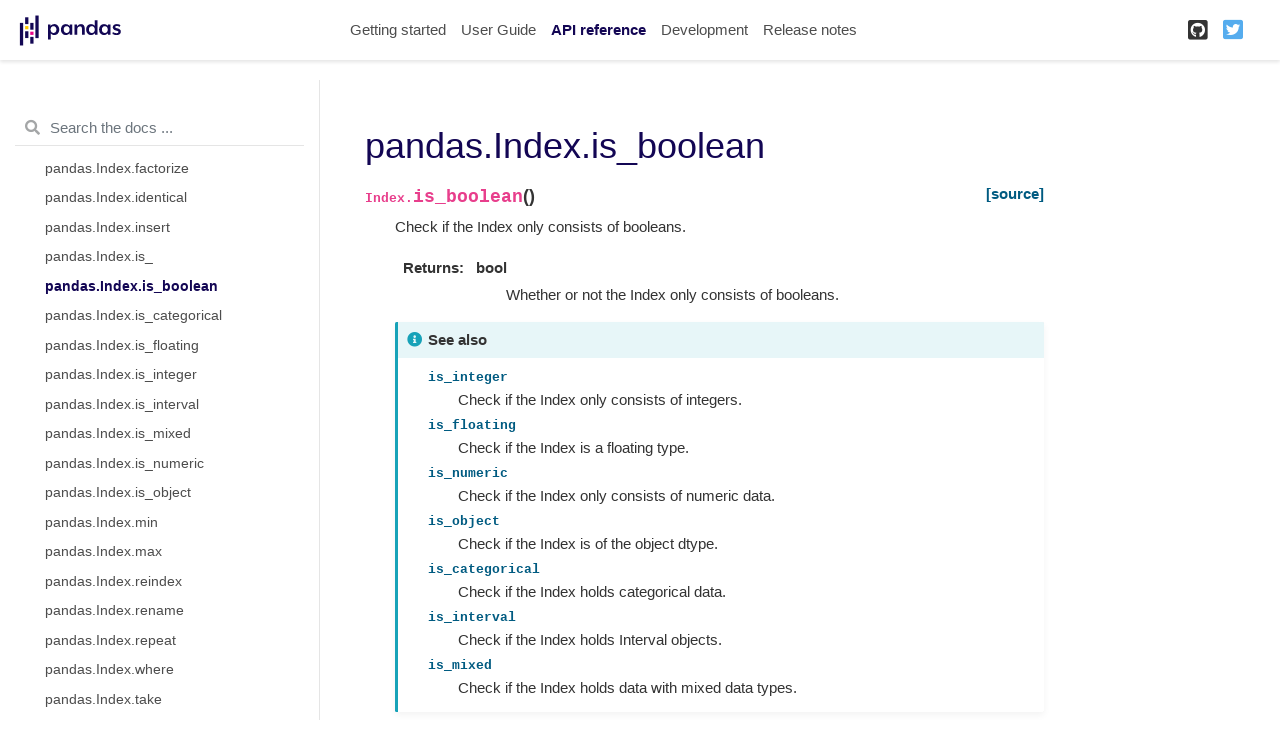

--- FILE ---
content_type: text/html
request_url: https://pandas.pydata.org/pandas-docs/version/1.3.1/reference/api/pandas.Index.is_boolean.html
body_size: 5620
content:

<!DOCTYPE html>

<html lang="en">
  <head>
    <meta charset="utf-8" />
    <meta name="viewport" content="width=device-width, initial-scale=1.0" />
    <title>pandas.Index.is_boolean &#8212; pandas 1.3.1 documentation</title>
    
  <link href="../../_static/css/theme.css" rel="stylesheet">
  <link href="../../_static/css/index.2f45af5bc641f38ae0d8d4c41ce8a4b2.css" rel="stylesheet">

    
  <link rel="stylesheet"
    href="../../_static/vendor/fontawesome/5.13.0/css/all.min.css">
  <link rel="preload" as="font" type="font/woff2" crossorigin
    href="../../_static/vendor/fontawesome/5.13.0/webfonts/fa-solid-900.woff2">
  <link rel="preload" as="font" type="font/woff2" crossorigin
    href="../../_static/vendor/fontawesome/5.13.0/webfonts/fa-brands-400.woff2">

    
      

    
    <link rel="stylesheet" href="../../_static/pygments.css" type="text/css" />
    <link rel="stylesheet" href="../../_static/basic.css" type="text/css" />
    <link rel="stylesheet" type="text/css" href="../../_static/plot_directive.css" />
    <link rel="stylesheet" type="text/css" href="../../_static/panels-main.c949a650a448cc0ae9fd3441c0e17fb0.css" />
    <link rel="stylesheet" type="text/css" href="../../_static/panels-variables.06eb56fa6e07937060861dad626602ad.css" />
    <link rel="stylesheet" type="text/css" href="../../_static/css/getting_started.css" />
    <link rel="stylesheet" type="text/css" href="../../_static/css/pandas.css" />
    
  <link rel="preload" as="script" href="../../_static/js/index.9c8f3fe73224925eac0f.js">

    <script id="documentation_options" data-url_root="../../" src="../../_static/documentation_options.js"></script>
    <script src="../../_static/jquery.js"></script>
    <script src="../../_static/underscore.js"></script>
    <script src="../../_static/doctools.js"></script>
    <script src="https://unpkg.com/@jupyter-widgets/html-manager@^0.20.0/dist/embed-amd.js"></script>
    <link rel="shortcut icon" href="../../_static/favicon.ico"/>
    <link rel="index" title="Index" href="../../genindex.html" />
    <link rel="search" title="Search" href="../../search.html" />
    <link rel="next" title="pandas.Index.is_categorical" href="pandas.Index.is_categorical.html" />
    <link rel="prev" title="pandas.Index.is_" href="pandas.Index.is_.html" />
    <meta name="viewport" content="width=device-width, initial-scale=1">
    <meta name="docsearch:language" content="en">
    
  </head>
  <body data-spy="scroll" data-target="#bd-toc-nav" data-offset="80">
    
    <div class="container-fluid" id="banner"></div>

    
    <nav class="navbar navbar-light navbar-expand-lg bg-light fixed-top bd-navbar" id="navbar-main"><div class="container-xl">

  <div id="navbar-start">
    
    

<a class="navbar-brand" href="../../index.html">
  <img src="../../_static/pandas.svg" class="logo" alt="logo">
</a>


    
  </div>

  <button class="navbar-toggler" type="button" data-toggle="collapse" data-target="#navbar-collapsible" aria-controls="navbar-collapsible" aria-expanded="false" aria-label="Toggle navigation">
    <span class="navbar-toggler-icon"></span>
  </button>

  
  <div id="navbar-collapsible" class="col-lg-9 collapse navbar-collapse">
    <div id="navbar-center" class="mr-auto">
      
      <div class="navbar-center-item">
        <ul id="navbar-main-elements" class="navbar-nav">
    <li class="toctree-l1 nav-item">
 <a class="reference internal nav-link" href="../../getting_started/index.html">
  Getting started
 </a>
</li>

<li class="toctree-l1 nav-item">
 <a class="reference internal nav-link" href="../../user_guide/index.html">
  User Guide
 </a>
</li>

<li class="toctree-l1 current active nav-item">
 <a class="reference internal nav-link" href="../index.html">
  API reference
 </a>
</li>

<li class="toctree-l1 nav-item">
 <a class="reference internal nav-link" href="../../development/index.html">
  Development
 </a>
</li>

<li class="toctree-l1 nav-item">
 <a class="reference internal nav-link" href="../../whatsnew/index.html">
  Release notes
 </a>
</li>

    
</ul>
      </div>
      
    </div>

    <div id="navbar-end">
      
      <div class="navbar-end-item">
        <ul id="navbar-icon-links" class="navbar-nav" aria-label="Icon Links">
        <li class="nav-item">
          <a class="nav-link" href="https://github.com/pandas-dev/pandas" rel="noopener" target="_blank" title="GitHub">
            <span><i class="fab fa-github-square"></i></span>
            <label class="sr-only">GitHub</label>
          </a>
        </li>
        <li class="nav-item">
          <a class="nav-link" href="https://twitter.com/pandas_dev" rel="noopener" target="_blank" title="Twitter">
            <span><i class="fab fa-twitter-square"></i></span>
            <label class="sr-only">Twitter</label>
          </a>
        </li>
      </ul>
      </div>
      
    </div>
  </div>
</div>
    </nav>
    

    <div class="container-xl">
      <div class="row">
          
            
            <!-- Only show if we have sidebars configured, else just a small margin  -->
            <div class="col-12 col-md-3 bd-sidebar"><form class="bd-search d-flex align-items-center" action="../../search.html" method="get">
  <i class="icon fas fa-search"></i>
  <input type="search" class="form-control" name="q" id="search-input" placeholder="Search the docs ..." aria-label="Search the docs ..." autocomplete="off" >
</form><nav class="bd-links" id="bd-docs-nav" aria-label="Main navigation">
  <div class="bd-toc-item active">
    
    <ul class="current nav bd-sidenav">
 <li class="toctree-l1">
  <a class="reference internal" href="../io.html">
   Input/output
  </a>
 </li>
 <li class="toctree-l1">
  <a class="reference internal" href="../general_functions.html">
   General functions
  </a>
 </li>
 <li class="toctree-l1">
  <a class="reference internal" href="../series.html">
   Series
  </a>
 </li>
 <li class="toctree-l1">
  <a class="reference internal" href="../frame.html">
   DataFrame
  </a>
 </li>
 <li class="toctree-l1">
  <a class="reference internal" href="../arrays.html">
   pandas arrays
  </a>
 </li>
 <li class="toctree-l1 current active has-children">
  <a class="reference internal" href="../indexing.html">
   Index objects
  </a>
  <input checked="" class="toctree-checkbox" id="toctree-checkbox-1" name="toctree-checkbox-1" type="checkbox"/>
  <label for="toctree-checkbox-1">
   <i class="fas fa-chevron-down">
   </i>
  </label>
  <ul class="current">
   <li class="toctree-l2">
    <a class="reference internal" href="pandas.Index.html">
     pandas.Index
    </a>
   </li>
   <li class="toctree-l2">
    <a class="reference internal" href="pandas.Index.values.html">
     pandas.Index.values
    </a>
   </li>
   <li class="toctree-l2">
    <a class="reference internal" href="pandas.Index.is_monotonic.html">
     pandas.Index.is_monotonic
    </a>
   </li>
   <li class="toctree-l2">
    <a class="reference internal" href="pandas.Index.is_monotonic_increasing.html">
     pandas.Index.is_monotonic_increasing
    </a>
   </li>
   <li class="toctree-l2">
    <a class="reference internal" href="pandas.Index.is_monotonic_decreasing.html">
     pandas.Index.is_monotonic_decreasing
    </a>
   </li>
   <li class="toctree-l2">
    <a class="reference internal" href="pandas.Index.is_unique.html">
     pandas.Index.is_unique
    </a>
   </li>
   <li class="toctree-l2">
    <a class="reference internal" href="pandas.Index.has_duplicates.html">
     pandas.Index.has_duplicates
    </a>
   </li>
   <li class="toctree-l2">
    <a class="reference internal" href="pandas.Index.hasnans.html">
     pandas.Index.hasnans
    </a>
   </li>
   <li class="toctree-l2">
    <a class="reference internal" href="pandas.Index.dtype.html">
     pandas.Index.dtype
    </a>
   </li>
   <li class="toctree-l2">
    <a class="reference internal" href="pandas.Index.inferred_type.html">
     pandas.Index.inferred_type
    </a>
   </li>
   <li class="toctree-l2">
    <a class="reference internal" href="pandas.Index.is_all_dates.html">
     pandas.Index.is_all_dates
    </a>
   </li>
   <li class="toctree-l2">
    <a class="reference internal" href="pandas.Index.shape.html">
     pandas.Index.shape
    </a>
   </li>
   <li class="toctree-l2">
    <a class="reference internal" href="pandas.Index.name.html">
     pandas.Index.name
    </a>
   </li>
   <li class="toctree-l2">
    <a class="reference internal" href="pandas.Index.names.html">
     pandas.Index.names
    </a>
   </li>
   <li class="toctree-l2">
    <a class="reference internal" href="pandas.Index.nbytes.html">
     pandas.Index.nbytes
    </a>
   </li>
   <li class="toctree-l2">
    <a class="reference internal" href="pandas.Index.ndim.html">
     pandas.Index.ndim
    </a>
   </li>
   <li class="toctree-l2">
    <a class="reference internal" href="pandas.Index.size.html">
     pandas.Index.size
    </a>
   </li>
   <li class="toctree-l2">
    <a class="reference internal" href="pandas.Index.empty.html">
     pandas.Index.empty
    </a>
   </li>
   <li class="toctree-l2">
    <a class="reference internal" href="pandas.Index.T.html">
     pandas.Index.T
    </a>
   </li>
   <li class="toctree-l2">
    <a class="reference internal" href="pandas.Index.memory_usage.html">
     pandas.Index.memory_usage
    </a>
   </li>
   <li class="toctree-l2">
    <a class="reference internal" href="pandas.Index.all.html">
     pandas.Index.all
    </a>
   </li>
   <li class="toctree-l2">
    <a class="reference internal" href="pandas.Index.any.html">
     pandas.Index.any
    </a>
   </li>
   <li class="toctree-l2">
    <a class="reference internal" href="pandas.Index.argmin.html">
     pandas.Index.argmin
    </a>
   </li>
   <li class="toctree-l2">
    <a class="reference internal" href="pandas.Index.argmax.html">
     pandas.Index.argmax
    </a>
   </li>
   <li class="toctree-l2">
    <a class="reference internal" href="pandas.Index.copy.html">
     pandas.Index.copy
    </a>
   </li>
   <li class="toctree-l2">
    <a class="reference internal" href="pandas.Index.delete.html">
     pandas.Index.delete
    </a>
   </li>
   <li class="toctree-l2">
    <a class="reference internal" href="pandas.Index.drop.html">
     pandas.Index.drop
    </a>
   </li>
   <li class="toctree-l2">
    <a class="reference internal" href="pandas.Index.drop_duplicates.html">
     pandas.Index.drop_duplicates
    </a>
   </li>
   <li class="toctree-l2">
    <a class="reference internal" href="pandas.Index.duplicated.html">
     pandas.Index.duplicated
    </a>
   </li>
   <li class="toctree-l2">
    <a class="reference internal" href="pandas.Index.equals.html">
     pandas.Index.equals
    </a>
   </li>
   <li class="toctree-l2">
    <a class="reference internal" href="pandas.Index.factorize.html">
     pandas.Index.factorize
    </a>
   </li>
   <li class="toctree-l2">
    <a class="reference internal" href="pandas.Index.identical.html">
     pandas.Index.identical
    </a>
   </li>
   <li class="toctree-l2">
    <a class="reference internal" href="pandas.Index.insert.html">
     pandas.Index.insert
    </a>
   </li>
   <li class="toctree-l2">
    <a class="reference internal" href="pandas.Index.is_.html">
     pandas.Index.is_
    </a>
   </li>
   <li class="toctree-l2 current active">
    <a class="current reference internal" href="#">
     pandas.Index.is_boolean
    </a>
   </li>
   <li class="toctree-l2">
    <a class="reference internal" href="pandas.Index.is_categorical.html">
     pandas.Index.is_categorical
    </a>
   </li>
   <li class="toctree-l2">
    <a class="reference internal" href="pandas.Index.is_floating.html">
     pandas.Index.is_floating
    </a>
   </li>
   <li class="toctree-l2">
    <a class="reference internal" href="pandas.Index.is_integer.html">
     pandas.Index.is_integer
    </a>
   </li>
   <li class="toctree-l2">
    <a class="reference internal" href="pandas.Index.is_interval.html">
     pandas.Index.is_interval
    </a>
   </li>
   <li class="toctree-l2">
    <a class="reference internal" href="pandas.Index.is_mixed.html">
     pandas.Index.is_mixed
    </a>
   </li>
   <li class="toctree-l2">
    <a class="reference internal" href="pandas.Index.is_numeric.html">
     pandas.Index.is_numeric
    </a>
   </li>
   <li class="toctree-l2">
    <a class="reference internal" href="pandas.Index.is_object.html">
     pandas.Index.is_object
    </a>
   </li>
   <li class="toctree-l2">
    <a class="reference internal" href="pandas.Index.min.html">
     pandas.Index.min
    </a>
   </li>
   <li class="toctree-l2">
    <a class="reference internal" href="pandas.Index.max.html">
     pandas.Index.max
    </a>
   </li>
   <li class="toctree-l2">
    <a class="reference internal" href="pandas.Index.reindex.html">
     pandas.Index.reindex
    </a>
   </li>
   <li class="toctree-l2">
    <a class="reference internal" href="pandas.Index.rename.html">
     pandas.Index.rename
    </a>
   </li>
   <li class="toctree-l2">
    <a class="reference internal" href="pandas.Index.repeat.html">
     pandas.Index.repeat
    </a>
   </li>
   <li class="toctree-l2">
    <a class="reference internal" href="pandas.Index.where.html">
     pandas.Index.where
    </a>
   </li>
   <li class="toctree-l2">
    <a class="reference internal" href="pandas.Index.take.html">
     pandas.Index.take
    </a>
   </li>
   <li class="toctree-l2">
    <a class="reference internal" href="pandas.Index.putmask.html">
     pandas.Index.putmask
    </a>
   </li>
   <li class="toctree-l2">
    <a class="reference internal" href="pandas.Index.unique.html">
     pandas.Index.unique
    </a>
   </li>
   <li class="toctree-l2">
    <a class="reference internal" href="pandas.Index.nunique.html">
     pandas.Index.nunique
    </a>
   </li>
   <li class="toctree-l2">
    <a class="reference internal" href="pandas.Index.value_counts.html">
     pandas.Index.value_counts
    </a>
   </li>
   <li class="toctree-l2">
    <a class="reference internal" href="pandas.Index.set_names.html">
     pandas.Index.set_names
    </a>
   </li>
   <li class="toctree-l2">
    <a class="reference internal" href="pandas.Index.droplevel.html">
     pandas.Index.droplevel
    </a>
   </li>
   <li class="toctree-l2">
    <a class="reference internal" href="pandas.Index.fillna.html">
     pandas.Index.fillna
    </a>
   </li>
   <li class="toctree-l2">
    <a class="reference internal" href="pandas.Index.dropna.html">
     pandas.Index.dropna
    </a>
   </li>
   <li class="toctree-l2">
    <a class="reference internal" href="pandas.Index.isna.html">
     pandas.Index.isna
    </a>
   </li>
   <li class="toctree-l2">
    <a class="reference internal" href="pandas.Index.notna.html">
     pandas.Index.notna
    </a>
   </li>
   <li class="toctree-l2">
    <a class="reference internal" href="pandas.Index.astype.html">
     pandas.Index.astype
    </a>
   </li>
   <li class="toctree-l2">
    <a class="reference internal" href="pandas.Index.item.html">
     pandas.Index.item
    </a>
   </li>
   <li class="toctree-l2">
    <a class="reference internal" href="pandas.Index.map.html">
     pandas.Index.map
    </a>
   </li>
   <li class="toctree-l2">
    <a class="reference internal" href="pandas.Index.ravel.html">
     pandas.Index.ravel
    </a>
   </li>
   <li class="toctree-l2">
    <a class="reference internal" href="pandas.Index.to_list.html">
     pandas.Index.to_list
    </a>
   </li>
   <li class="toctree-l2">
    <a class="reference internal" href="pandas.Index.to_native_types.html">
     pandas.Index.to_native_types
    </a>
   </li>
   <li class="toctree-l2">
    <a class="reference internal" href="pandas.Index.to_series.html">
     pandas.Index.to_series
    </a>
   </li>
   <li class="toctree-l2">
    <a class="reference internal" href="pandas.Index.to_frame.html">
     pandas.Index.to_frame
    </a>
   </li>
   <li class="toctree-l2">
    <a class="reference internal" href="pandas.Index.view.html">
     pandas.Index.view
    </a>
   </li>
   <li class="toctree-l2">
    <a class="reference internal" href="pandas.Index.argsort.html">
     pandas.Index.argsort
    </a>
   </li>
   <li class="toctree-l2">
    <a class="reference internal" href="pandas.Index.searchsorted.html">
     pandas.Index.searchsorted
    </a>
   </li>
   <li class="toctree-l2">
    <a class="reference internal" href="pandas.Index.sort_values.html">
     pandas.Index.sort_values
    </a>
   </li>
   <li class="toctree-l2">
    <a class="reference internal" href="pandas.Index.shift.html">
     pandas.Index.shift
    </a>
   </li>
   <li class="toctree-l2">
    <a class="reference internal" href="pandas.Index.append.html">
     pandas.Index.append
    </a>
   </li>
   <li class="toctree-l2">
    <a class="reference internal" href="pandas.Index.join.html">
     pandas.Index.join
    </a>
   </li>
   <li class="toctree-l2">
    <a class="reference internal" href="pandas.Index.intersection.html">
     pandas.Index.intersection
    </a>
   </li>
   <li class="toctree-l2">
    <a class="reference internal" href="pandas.Index.union.html">
     pandas.Index.union
    </a>
   </li>
   <li class="toctree-l2">
    <a class="reference internal" href="pandas.Index.difference.html">
     pandas.Index.difference
    </a>
   </li>
   <li class="toctree-l2">
    <a class="reference internal" href="pandas.Index.symmetric_difference.html">
     pandas.Index.symmetric_difference
    </a>
   </li>
   <li class="toctree-l2">
    <a class="reference internal" href="pandas.Index.asof.html">
     pandas.Index.asof
    </a>
   </li>
   <li class="toctree-l2">
    <a class="reference internal" href="pandas.Index.asof_locs.html">
     pandas.Index.asof_locs
    </a>
   </li>
   <li class="toctree-l2">
    <a class="reference internal" href="pandas.Index.get_indexer.html">
     pandas.Index.get_indexer
    </a>
   </li>
   <li class="toctree-l2">
    <a class="reference internal" href="pandas.Index.get_indexer_for.html">
     pandas.Index.get_indexer_for
    </a>
   </li>
   <li class="toctree-l2">
    <a class="reference internal" href="pandas.Index.get_indexer_non_unique.html">
     pandas.Index.get_indexer_non_unique
    </a>
   </li>
   <li class="toctree-l2">
    <a class="reference internal" href="pandas.Index.get_level_values.html">
     pandas.Index.get_level_values
    </a>
   </li>
   <li class="toctree-l2">
    <a class="reference internal" href="pandas.Index.get_loc.html">
     pandas.Index.get_loc
    </a>
   </li>
   <li class="toctree-l2">
    <a class="reference internal" href="pandas.Index.get_slice_bound.html">
     pandas.Index.get_slice_bound
    </a>
   </li>
   <li class="toctree-l2">
    <a class="reference internal" href="pandas.Index.get_value.html">
     pandas.Index.get_value
    </a>
   </li>
   <li class="toctree-l2">
    <a class="reference internal" href="pandas.Index.isin.html">
     pandas.Index.isin
    </a>
   </li>
   <li class="toctree-l2">
    <a class="reference internal" href="pandas.Index.slice_indexer.html">
     pandas.Index.slice_indexer
    </a>
   </li>
   <li class="toctree-l2">
    <a class="reference internal" href="pandas.Index.slice_locs.html">
     pandas.Index.slice_locs
    </a>
   </li>
   <li class="toctree-l2">
    <a class="reference internal" href="pandas.RangeIndex.html">
     pandas.RangeIndex
    </a>
   </li>
   <li class="toctree-l2">
    <a class="reference internal" href="pandas.Int64Index.html">
     pandas.Int64Index
    </a>
   </li>
   <li class="toctree-l2">
    <a class="reference internal" href="pandas.UInt64Index.html">
     pandas.UInt64Index
    </a>
   </li>
   <li class="toctree-l2">
    <a class="reference internal" href="pandas.Float64Index.html">
     pandas.Float64Index
    </a>
   </li>
   <li class="toctree-l2">
    <a class="reference internal" href="pandas.RangeIndex.start.html">
     pandas.RangeIndex.start
    </a>
   </li>
   <li class="toctree-l2">
    <a class="reference internal" href="pandas.RangeIndex.stop.html">
     pandas.RangeIndex.stop
    </a>
   </li>
   <li class="toctree-l2">
    <a class="reference internal" href="pandas.RangeIndex.step.html">
     pandas.RangeIndex.step
    </a>
   </li>
   <li class="toctree-l2">
    <a class="reference internal" href="pandas.RangeIndex.from_range.html">
     pandas.RangeIndex.from_range
    </a>
   </li>
   <li class="toctree-l2">
    <a class="reference internal" href="pandas.CategoricalIndex.html">
     pandas.CategoricalIndex
    </a>
   </li>
   <li class="toctree-l2">
    <a class="reference internal" href="pandas.CategoricalIndex.codes.html">
     pandas.CategoricalIndex.codes
    </a>
   </li>
   <li class="toctree-l2">
    <a class="reference internal" href="pandas.CategoricalIndex.categories.html">
     pandas.CategoricalIndex.categories
    </a>
   </li>
   <li class="toctree-l2">
    <a class="reference internal" href="pandas.CategoricalIndex.ordered.html">
     pandas.CategoricalIndex.ordered
    </a>
   </li>
   <li class="toctree-l2">
    <a class="reference internal" href="pandas.CategoricalIndex.rename_categories.html">
     pandas.CategoricalIndex.rename_categories
    </a>
   </li>
   <li class="toctree-l2">
    <a class="reference internal" href="pandas.CategoricalIndex.reorder_categories.html">
     pandas.CategoricalIndex.reorder_categories
    </a>
   </li>
   <li class="toctree-l2">
    <a class="reference internal" href="pandas.CategoricalIndex.add_categories.html">
     pandas.CategoricalIndex.add_categories
    </a>
   </li>
   <li class="toctree-l2">
    <a class="reference internal" href="pandas.CategoricalIndex.remove_categories.html">
     pandas.CategoricalIndex.remove_categories
    </a>
   </li>
   <li class="toctree-l2">
    <a class="reference internal" href="pandas.CategoricalIndex.remove_unused_categories.html">
     pandas.CategoricalIndex.remove_unused_categories
    </a>
   </li>
   <li class="toctree-l2">
    <a class="reference internal" href="pandas.CategoricalIndex.set_categories.html">
     pandas.CategoricalIndex.set_categories
    </a>
   </li>
   <li class="toctree-l2">
    <a class="reference internal" href="pandas.CategoricalIndex.as_ordered.html">
     pandas.CategoricalIndex.as_ordered
    </a>
   </li>
   <li class="toctree-l2">
    <a class="reference internal" href="pandas.CategoricalIndex.as_unordered.html">
     pandas.CategoricalIndex.as_unordered
    </a>
   </li>
   <li class="toctree-l2">
    <a class="reference internal" href="pandas.CategoricalIndex.map.html">
     pandas.CategoricalIndex.map
    </a>
   </li>
   <li class="toctree-l2">
    <a class="reference internal" href="pandas.CategoricalIndex.equals.html">
     pandas.CategoricalIndex.equals
    </a>
   </li>
   <li class="toctree-l2">
    <a class="reference internal" href="pandas.IntervalIndex.html">
     pandas.IntervalIndex
    </a>
   </li>
   <li class="toctree-l2">
    <a class="reference internal" href="pandas.IntervalIndex.from_arrays.html">
     pandas.IntervalIndex.from_arrays
    </a>
   </li>
   <li class="toctree-l2">
    <a class="reference internal" href="pandas.IntervalIndex.from_tuples.html">
     pandas.IntervalIndex.from_tuples
    </a>
   </li>
   <li class="toctree-l2">
    <a class="reference internal" href="pandas.IntervalIndex.from_breaks.html">
     pandas.IntervalIndex.from_breaks
    </a>
   </li>
   <li class="toctree-l2">
    <a class="reference internal" href="pandas.IntervalIndex.left.html">
     pandas.IntervalIndex.left
    </a>
   </li>
   <li class="toctree-l2">
    <a class="reference internal" href="pandas.IntervalIndex.right.html">
     pandas.IntervalIndex.right
    </a>
   </li>
   <li class="toctree-l2">
    <a class="reference internal" href="pandas.IntervalIndex.mid.html">
     pandas.IntervalIndex.mid
    </a>
   </li>
   <li class="toctree-l2">
    <a class="reference internal" href="pandas.IntervalIndex.closed.html">
     pandas.IntervalIndex.closed
    </a>
   </li>
   <li class="toctree-l2">
    <a class="reference internal" href="pandas.IntervalIndex.length.html">
     pandas.IntervalIndex.length
    </a>
   </li>
   <li class="toctree-l2">
    <a class="reference internal" href="pandas.IntervalIndex.values.html">
     pandas.IntervalIndex.values
    </a>
   </li>
   <li class="toctree-l2">
    <a class="reference internal" href="pandas.IntervalIndex.is_empty.html">
     pandas.IntervalIndex.is_empty
    </a>
   </li>
   <li class="toctree-l2">
    <a class="reference internal" href="pandas.IntervalIndex.is_non_overlapping_monotonic.html">
     pandas.IntervalIndex.is_non_overlapping_monotonic
    </a>
   </li>
   <li class="toctree-l2">
    <a class="reference internal" href="pandas.IntervalIndex.is_overlapping.html">
     pandas.IntervalIndex.is_overlapping
    </a>
   </li>
   <li class="toctree-l2">
    <a class="reference internal" href="pandas.IntervalIndex.get_loc.html">
     pandas.IntervalIndex.get_loc
    </a>
   </li>
   <li class="toctree-l2">
    <a class="reference internal" href="pandas.IntervalIndex.get_indexer.html">
     pandas.IntervalIndex.get_indexer
    </a>
   </li>
   <li class="toctree-l2">
    <a class="reference internal" href="pandas.IntervalIndex.set_closed.html">
     pandas.IntervalIndex.set_closed
    </a>
   </li>
   <li class="toctree-l2">
    <a class="reference internal" href="pandas.IntervalIndex.contains.html">
     pandas.IntervalIndex.contains
    </a>
   </li>
   <li class="toctree-l2">
    <a class="reference internal" href="pandas.IntervalIndex.overlaps.html">
     pandas.IntervalIndex.overlaps
    </a>
   </li>
   <li class="toctree-l2">
    <a class="reference internal" href="pandas.IntervalIndex.to_tuples.html">
     pandas.IntervalIndex.to_tuples
    </a>
   </li>
   <li class="toctree-l2">
    <a class="reference internal" href="pandas.MultiIndex.html">
     pandas.MultiIndex
    </a>
   </li>
   <li class="toctree-l2">
    <a class="reference internal" href="pandas.IndexSlice.html">
     pandas.IndexSlice
    </a>
   </li>
   <li class="toctree-l2">
    <a class="reference internal" href="pandas.MultiIndex.from_arrays.html">
     pandas.MultiIndex.from_arrays
    </a>
   </li>
   <li class="toctree-l2">
    <a class="reference internal" href="pandas.MultiIndex.from_tuples.html">
     pandas.MultiIndex.from_tuples
    </a>
   </li>
   <li class="toctree-l2">
    <a class="reference internal" href="pandas.MultiIndex.from_product.html">
     pandas.MultiIndex.from_product
    </a>
   </li>
   <li class="toctree-l2">
    <a class="reference internal" href="pandas.MultiIndex.from_frame.html">
     pandas.MultiIndex.from_frame
    </a>
   </li>
   <li class="toctree-l2">
    <a class="reference internal" href="pandas.MultiIndex.names.html">
     pandas.MultiIndex.names
    </a>
   </li>
   <li class="toctree-l2">
    <a class="reference internal" href="pandas.MultiIndex.levels.html">
     pandas.MultiIndex.levels
    </a>
   </li>
   <li class="toctree-l2">
    <a class="reference internal" href="pandas.MultiIndex.codes.html">
     pandas.MultiIndex.codes
    </a>
   </li>
   <li class="toctree-l2">
    <a class="reference internal" href="pandas.MultiIndex.nlevels.html">
     pandas.MultiIndex.nlevels
    </a>
   </li>
   <li class="toctree-l2">
    <a class="reference internal" href="pandas.MultiIndex.levshape.html">
     pandas.MultiIndex.levshape
    </a>
   </li>
   <li class="toctree-l2">
    <a class="reference internal" href="pandas.MultiIndex.dtypes.html">
     pandas.MultiIndex.dtypes
    </a>
   </li>
   <li class="toctree-l2">
    <a class="reference internal" href="pandas.MultiIndex.set_levels.html">
     pandas.MultiIndex.set_levels
    </a>
   </li>
   <li class="toctree-l2">
    <a class="reference internal" href="pandas.MultiIndex.set_codes.html">
     pandas.MultiIndex.set_codes
    </a>
   </li>
   <li class="toctree-l2">
    <a class="reference internal" href="pandas.MultiIndex.to_flat_index.html">
     pandas.MultiIndex.to_flat_index
    </a>
   </li>
   <li class="toctree-l2">
    <a class="reference internal" href="pandas.MultiIndex.to_frame.html">
     pandas.MultiIndex.to_frame
    </a>
   </li>
   <li class="toctree-l2">
    <a class="reference internal" href="pandas.MultiIndex.sortlevel.html">
     pandas.MultiIndex.sortlevel
    </a>
   </li>
   <li class="toctree-l2">
    <a class="reference internal" href="pandas.MultiIndex.droplevel.html">
     pandas.MultiIndex.droplevel
    </a>
   </li>
   <li class="toctree-l2">
    <a class="reference internal" href="pandas.MultiIndex.swaplevel.html">
     pandas.MultiIndex.swaplevel
    </a>
   </li>
   <li class="toctree-l2">
    <a class="reference internal" href="pandas.MultiIndex.reorder_levels.html">
     pandas.MultiIndex.reorder_levels
    </a>
   </li>
   <li class="toctree-l2">
    <a class="reference internal" href="pandas.MultiIndex.remove_unused_levels.html">
     pandas.MultiIndex.remove_unused_levels
    </a>
   </li>
   <li class="toctree-l2">
    <a class="reference internal" href="pandas.MultiIndex.get_loc.html">
     pandas.MultiIndex.get_loc
    </a>
   </li>
   <li class="toctree-l2">
    <a class="reference internal" href="pandas.MultiIndex.get_locs.html">
     pandas.MultiIndex.get_locs
    </a>
   </li>
   <li class="toctree-l2">
    <a class="reference internal" href="pandas.MultiIndex.get_loc_level.html">
     pandas.MultiIndex.get_loc_level
    </a>
   </li>
   <li class="toctree-l2">
    <a class="reference internal" href="pandas.MultiIndex.get_indexer.html">
     pandas.MultiIndex.get_indexer
    </a>
   </li>
   <li class="toctree-l2">
    <a class="reference internal" href="pandas.MultiIndex.get_level_values.html">
     pandas.MultiIndex.get_level_values
    </a>
   </li>
   <li class="toctree-l2">
    <a class="reference internal" href="pandas.DatetimeIndex.html">
     pandas.DatetimeIndex
    </a>
   </li>
   <li class="toctree-l2">
    <a class="reference internal" href="pandas.DatetimeIndex.year.html">
     pandas.DatetimeIndex.year
    </a>
   </li>
   <li class="toctree-l2">
    <a class="reference internal" href="pandas.DatetimeIndex.month.html">
     pandas.DatetimeIndex.month
    </a>
   </li>
   <li class="toctree-l2">
    <a class="reference internal" href="pandas.DatetimeIndex.day.html">
     pandas.DatetimeIndex.day
    </a>
   </li>
   <li class="toctree-l2">
    <a class="reference internal" href="pandas.DatetimeIndex.hour.html">
     pandas.DatetimeIndex.hour
    </a>
   </li>
   <li class="toctree-l2">
    <a class="reference internal" href="pandas.DatetimeIndex.minute.html">
     pandas.DatetimeIndex.minute
    </a>
   </li>
   <li class="toctree-l2">
    <a class="reference internal" href="pandas.DatetimeIndex.second.html">
     pandas.DatetimeIndex.second
    </a>
   </li>
   <li class="toctree-l2">
    <a class="reference internal" href="pandas.DatetimeIndex.microsecond.html">
     pandas.DatetimeIndex.microsecond
    </a>
   </li>
   <li class="toctree-l2">
    <a class="reference internal" href="pandas.DatetimeIndex.nanosecond.html">
     pandas.DatetimeIndex.nanosecond
    </a>
   </li>
   <li class="toctree-l2">
    <a class="reference internal" href="pandas.DatetimeIndex.date.html">
     pandas.DatetimeIndex.date
    </a>
   </li>
   <li class="toctree-l2">
    <a class="reference internal" href="pandas.DatetimeIndex.time.html">
     pandas.DatetimeIndex.time
    </a>
   </li>
   <li class="toctree-l2">
    <a class="reference internal" href="pandas.DatetimeIndex.timetz.html">
     pandas.DatetimeIndex.timetz
    </a>
   </li>
   <li class="toctree-l2">
    <a class="reference internal" href="pandas.DatetimeIndex.dayofyear.html">
     pandas.DatetimeIndex.dayofyear
    </a>
   </li>
   <li class="toctree-l2">
    <a class="reference internal" href="pandas.DatetimeIndex.day_of_year.html">
     pandas.DatetimeIndex.day_of_year
    </a>
   </li>
   <li class="toctree-l2">
    <a class="reference internal" href="pandas.DatetimeIndex.weekofyear.html">
     pandas.DatetimeIndex.weekofyear
    </a>
   </li>
   <li class="toctree-l2">
    <a class="reference internal" href="pandas.DatetimeIndex.week.html">
     pandas.DatetimeIndex.week
    </a>
   </li>
   <li class="toctree-l2">
    <a class="reference internal" href="pandas.DatetimeIndex.dayofweek.html">
     pandas.DatetimeIndex.dayofweek
    </a>
   </li>
   <li class="toctree-l2">
    <a class="reference internal" href="pandas.DatetimeIndex.day_of_week.html">
     pandas.DatetimeIndex.day_of_week
    </a>
   </li>
   <li class="toctree-l2">
    <a class="reference internal" href="pandas.DatetimeIndex.weekday.html">
     pandas.DatetimeIndex.weekday
    </a>
   </li>
   <li class="toctree-l2">
    <a class="reference internal" href="pandas.DatetimeIndex.quarter.html">
     pandas.DatetimeIndex.quarter
    </a>
   </li>
   <li class="toctree-l2">
    <a class="reference internal" href="pandas.DatetimeIndex.tz.html">
     pandas.DatetimeIndex.tz
    </a>
   </li>
   <li class="toctree-l2">
    <a class="reference internal" href="pandas.DatetimeIndex.freq.html">
     pandas.DatetimeIndex.freq
    </a>
   </li>
   <li class="toctree-l2">
    <a class="reference internal" href="pandas.DatetimeIndex.freqstr.html">
     pandas.DatetimeIndex.freqstr
    </a>
   </li>
   <li class="toctree-l2">
    <a class="reference internal" href="pandas.DatetimeIndex.is_month_start.html">
     pandas.DatetimeIndex.is_month_start
    </a>
   </li>
   <li class="toctree-l2">
    <a class="reference internal" href="pandas.DatetimeIndex.is_month_end.html">
     pandas.DatetimeIndex.is_month_end
    </a>
   </li>
   <li class="toctree-l2">
    <a class="reference internal" href="pandas.DatetimeIndex.is_quarter_start.html">
     pandas.DatetimeIndex.is_quarter_start
    </a>
   </li>
   <li class="toctree-l2">
    <a class="reference internal" href="pandas.DatetimeIndex.is_quarter_end.html">
     pandas.DatetimeIndex.is_quarter_end
    </a>
   </li>
   <li class="toctree-l2">
    <a class="reference internal" href="pandas.DatetimeIndex.is_year_start.html">
     pandas.DatetimeIndex.is_year_start
    </a>
   </li>
   <li class="toctree-l2">
    <a class="reference internal" href="pandas.DatetimeIndex.is_year_end.html">
     pandas.DatetimeIndex.is_year_end
    </a>
   </li>
   <li class="toctree-l2">
    <a class="reference internal" href="pandas.DatetimeIndex.is_leap_year.html">
     pandas.DatetimeIndex.is_leap_year
    </a>
   </li>
   <li class="toctree-l2">
    <a class="reference internal" href="pandas.DatetimeIndex.inferred_freq.html">
     pandas.DatetimeIndex.inferred_freq
    </a>
   </li>
   <li class="toctree-l2">
    <a class="reference internal" href="pandas.DatetimeIndex.indexer_at_time.html">
     pandas.DatetimeIndex.indexer_at_time
    </a>
   </li>
   <li class="toctree-l2">
    <a class="reference internal" href="pandas.DatetimeIndex.indexer_between_time.html">
     pandas.DatetimeIndex.indexer_between_time
    </a>
   </li>
   <li class="toctree-l2">
    <a class="reference internal" href="pandas.DatetimeIndex.normalize.html">
     pandas.DatetimeIndex.normalize
    </a>
   </li>
   <li class="toctree-l2">
    <a class="reference internal" href="pandas.DatetimeIndex.strftime.html">
     pandas.DatetimeIndex.strftime
    </a>
   </li>
   <li class="toctree-l2">
    <a class="reference internal" href="pandas.DatetimeIndex.snap.html">
     pandas.DatetimeIndex.snap
    </a>
   </li>
   <li class="toctree-l2">
    <a class="reference internal" href="pandas.DatetimeIndex.tz_convert.html">
     pandas.DatetimeIndex.tz_convert
    </a>
   </li>
   <li class="toctree-l2">
    <a class="reference internal" href="pandas.DatetimeIndex.tz_localize.html">
     pandas.DatetimeIndex.tz_localize
    </a>
   </li>
   <li class="toctree-l2">
    <a class="reference internal" href="pandas.DatetimeIndex.round.html">
     pandas.DatetimeIndex.round
    </a>
   </li>
   <li class="toctree-l2">
    <a class="reference internal" href="pandas.DatetimeIndex.floor.html">
     pandas.DatetimeIndex.floor
    </a>
   </li>
   <li class="toctree-l2">
    <a class="reference internal" href="pandas.DatetimeIndex.ceil.html">
     pandas.DatetimeIndex.ceil
    </a>
   </li>
   <li class="toctree-l2">
    <a class="reference internal" href="pandas.DatetimeIndex.month_name.html">
     pandas.DatetimeIndex.month_name
    </a>
   </li>
   <li class="toctree-l2">
    <a class="reference internal" href="pandas.DatetimeIndex.day_name.html">
     pandas.DatetimeIndex.day_name
    </a>
   </li>
   <li class="toctree-l2">
    <a class="reference internal" href="pandas.DatetimeIndex.to_period.html">
     pandas.DatetimeIndex.to_period
    </a>
   </li>
   <li class="toctree-l2">
    <a class="reference internal" href="pandas.DatetimeIndex.to_perioddelta.html">
     pandas.DatetimeIndex.to_perioddelta
    </a>
   </li>
   <li class="toctree-l2">
    <a class="reference internal" href="pandas.DatetimeIndex.to_pydatetime.html">
     pandas.DatetimeIndex.to_pydatetime
    </a>
   </li>
   <li class="toctree-l2">
    <a class="reference internal" href="pandas.DatetimeIndex.to_series.html">
     pandas.DatetimeIndex.to_series
    </a>
   </li>
   <li class="toctree-l2">
    <a class="reference internal" href="pandas.DatetimeIndex.to_frame.html">
     pandas.DatetimeIndex.to_frame
    </a>
   </li>
   <li class="toctree-l2">
    <a class="reference internal" href="pandas.DatetimeIndex.mean.html">
     pandas.DatetimeIndex.mean
    </a>
   </li>
   <li class="toctree-l2">
    <a class="reference internal" href="pandas.TimedeltaIndex.html">
     pandas.TimedeltaIndex
    </a>
   </li>
   <li class="toctree-l2">
    <a class="reference internal" href="pandas.TimedeltaIndex.days.html">
     pandas.TimedeltaIndex.days
    </a>
   </li>
   <li class="toctree-l2">
    <a class="reference internal" href="pandas.TimedeltaIndex.seconds.html">
     pandas.TimedeltaIndex.seconds
    </a>
   </li>
   <li class="toctree-l2">
    <a class="reference internal" href="pandas.TimedeltaIndex.microseconds.html">
     pandas.TimedeltaIndex.microseconds
    </a>
   </li>
   <li class="toctree-l2">
    <a class="reference internal" href="pandas.TimedeltaIndex.nanoseconds.html">
     pandas.TimedeltaIndex.nanoseconds
    </a>
   </li>
   <li class="toctree-l2">
    <a class="reference internal" href="pandas.TimedeltaIndex.components.html">
     pandas.TimedeltaIndex.components
    </a>
   </li>
   <li class="toctree-l2">
    <a class="reference internal" href="pandas.TimedeltaIndex.inferred_freq.html">
     pandas.TimedeltaIndex.inferred_freq
    </a>
   </li>
   <li class="toctree-l2">
    <a class="reference internal" href="pandas.TimedeltaIndex.to_pytimedelta.html">
     pandas.TimedeltaIndex.to_pytimedelta
    </a>
   </li>
   <li class="toctree-l2">
    <a class="reference internal" href="pandas.TimedeltaIndex.to_series.html">
     pandas.TimedeltaIndex.to_series
    </a>
   </li>
   <li class="toctree-l2">
    <a class="reference internal" href="pandas.TimedeltaIndex.round.html">
     pandas.TimedeltaIndex.round
    </a>
   </li>
   <li class="toctree-l2">
    <a class="reference internal" href="pandas.TimedeltaIndex.floor.html">
     pandas.TimedeltaIndex.floor
    </a>
   </li>
   <li class="toctree-l2">
    <a class="reference internal" href="pandas.TimedeltaIndex.ceil.html">
     pandas.TimedeltaIndex.ceil
    </a>
   </li>
   <li class="toctree-l2">
    <a class="reference internal" href="pandas.TimedeltaIndex.to_frame.html">
     pandas.TimedeltaIndex.to_frame
    </a>
   </li>
   <li class="toctree-l2">
    <a class="reference internal" href="pandas.TimedeltaIndex.mean.html">
     pandas.TimedeltaIndex.mean
    </a>
   </li>
   <li class="toctree-l2">
    <a class="reference internal" href="pandas.PeriodIndex.html">
     pandas.PeriodIndex
    </a>
   </li>
   <li class="toctree-l2">
    <a class="reference internal" href="pandas.PeriodIndex.day.html">
     pandas.PeriodIndex.day
    </a>
   </li>
   <li class="toctree-l2">
    <a class="reference internal" href="pandas.PeriodIndex.dayofweek.html">
     pandas.PeriodIndex.dayofweek
    </a>
   </li>
   <li class="toctree-l2">
    <a class="reference internal" href="pandas.PeriodIndex.day_of_week.html">
     pandas.PeriodIndex.day_of_week
    </a>
   </li>
   <li class="toctree-l2">
    <a class="reference internal" href="pandas.PeriodIndex.dayofyear.html">
     pandas.PeriodIndex.dayofyear
    </a>
   </li>
   <li class="toctree-l2">
    <a class="reference internal" href="pandas.PeriodIndex.day_of_year.html">
     pandas.PeriodIndex.day_of_year
    </a>
   </li>
   <li class="toctree-l2">
    <a class="reference internal" href="pandas.PeriodIndex.days_in_month.html">
     pandas.PeriodIndex.days_in_month
    </a>
   </li>
   <li class="toctree-l2">
    <a class="reference internal" href="pandas.PeriodIndex.daysinmonth.html">
     pandas.PeriodIndex.daysinmonth
    </a>
   </li>
   <li class="toctree-l2">
    <a class="reference internal" href="pandas.PeriodIndex.end_time.html">
     pandas.PeriodIndex.end_time
    </a>
   </li>
   <li class="toctree-l2">
    <a class="reference internal" href="pandas.PeriodIndex.freq.html">
     pandas.PeriodIndex.freq
    </a>
   </li>
   <li class="toctree-l2">
    <a class="reference internal" href="pandas.PeriodIndex.freqstr.html">
     pandas.PeriodIndex.freqstr
    </a>
   </li>
   <li class="toctree-l2">
    <a class="reference internal" href="pandas.PeriodIndex.hour.html">
     pandas.PeriodIndex.hour
    </a>
   </li>
   <li class="toctree-l2">
    <a class="reference internal" href="pandas.PeriodIndex.is_leap_year.html">
     pandas.PeriodIndex.is_leap_year
    </a>
   </li>
   <li class="toctree-l2">
    <a class="reference internal" href="pandas.PeriodIndex.minute.html">
     pandas.PeriodIndex.minute
    </a>
   </li>
   <li class="toctree-l2">
    <a class="reference internal" href="pandas.PeriodIndex.month.html">
     pandas.PeriodIndex.month
    </a>
   </li>
   <li class="toctree-l2">
    <a class="reference internal" href="pandas.PeriodIndex.quarter.html">
     pandas.PeriodIndex.quarter
    </a>
   </li>
   <li class="toctree-l2">
    <a class="reference internal" href="pandas.PeriodIndex.qyear.html">
     pandas.PeriodIndex.qyear
    </a>
   </li>
   <li class="toctree-l2">
    <a class="reference internal" href="pandas.PeriodIndex.second.html">
     pandas.PeriodIndex.second
    </a>
   </li>
   <li class="toctree-l2">
    <a class="reference internal" href="pandas.PeriodIndex.start_time.html">
     pandas.PeriodIndex.start_time
    </a>
   </li>
   <li class="toctree-l2">
    <a class="reference internal" href="pandas.PeriodIndex.week.html">
     pandas.PeriodIndex.week
    </a>
   </li>
   <li class="toctree-l2">
    <a class="reference internal" href="pandas.PeriodIndex.weekday.html">
     pandas.PeriodIndex.weekday
    </a>
   </li>
   <li class="toctree-l2">
    <a class="reference internal" href="pandas.PeriodIndex.weekofyear.html">
     pandas.PeriodIndex.weekofyear
    </a>
   </li>
   <li class="toctree-l2">
    <a class="reference internal" href="pandas.PeriodIndex.year.html">
     pandas.PeriodIndex.year
    </a>
   </li>
   <li class="toctree-l2">
    <a class="reference internal" href="pandas.PeriodIndex.asfreq.html">
     pandas.PeriodIndex.asfreq
    </a>
   </li>
   <li class="toctree-l2">
    <a class="reference internal" href="pandas.PeriodIndex.strftime.html">
     pandas.PeriodIndex.strftime
    </a>
   </li>
   <li class="toctree-l2">
    <a class="reference internal" href="pandas.PeriodIndex.to_timestamp.html">
     pandas.PeriodIndex.to_timestamp
    </a>
   </li>
  </ul>
 </li>
 <li class="toctree-l1">
  <a class="reference internal" href="../offset_frequency.html">
   Date offsets
  </a>
 </li>
 <li class="toctree-l1">
  <a class="reference internal" href="../window.html">
   Window
  </a>
 </li>
 <li class="toctree-l1">
  <a class="reference internal" href="../groupby.html">
   GroupBy
  </a>
 </li>
 <li class="toctree-l1">
  <a class="reference internal" href="../resampling.html">
   Resampling
  </a>
 </li>
 <li class="toctree-l1">
  <a class="reference internal" href="../style.html">
   Style
  </a>
 </li>
 <li class="toctree-l1">
  <a class="reference internal" href="../plotting.html">
   Plotting
  </a>
 </li>
 <li class="toctree-l1">
  <a class="reference internal" href="../general_utility_functions.html">
   General utility functions
  </a>
 </li>
 <li class="toctree-l1">
  <a class="reference internal" href="../extensions.html">
   Extensions
  </a>
 </li>
</ul>

    
  </div>
</nav>
            </div>
            
          

          
          <div class="d-none d-xl-block col-xl-2 bd-toc">
            
              
              <div class="toc-item">
                

<nav id="bd-toc-nav">
    
</nav>
              </div>
              
              <div class="toc-item">
                
              </div>
              
            
          </div>
          

          
          
            
          
          <main class="col-12 col-md-9 col-xl-7 py-md-5 pl-md-5 pr-md-4 bd-content" role="main">
              
              <div>
                
  <div class="section" id="pandas-index-is-boolean">
<h1>pandas.Index.is_boolean<a class="headerlink" href="#pandas-index-is-boolean" title="Permalink to this headline">¶</a></h1>
<dl class="py method">
<dt id="pandas.Index.is_boolean">
<code class="sig-prename descclassname"><span class="pre">Index.</span></code><code class="sig-name descname"><span class="pre">is_boolean</span></code><span class="sig-paren">(</span><span class="sig-paren">)</span><a class="reference external" href="https://github.com/pandas-dev/pandas/blob/v1.3.1/pandas/core/indexes/base.py#L2058-L2092"><span class="viewcode-link"><span class="pre">[source]</span></span></a><a class="headerlink" href="#pandas.Index.is_boolean" title="Permalink to this definition">¶</a></dt>
<dd><p>Check if the Index only consists of booleans.</p>
<dl class="field-list simple">
<dt class="field-odd">Returns</dt>
<dd class="field-odd"><dl class="simple">
<dt>bool</dt><dd><p>Whether or not the Index only consists of booleans.</p>
</dd>
</dl>
</dd>
</dl>
<div class="admonition seealso">
<p class="admonition-title">See also</p>
<dl class="simple">
<dt><a class="reference internal" href="pandas.Index.is_integer.html#pandas.Index.is_integer" title="pandas.Index.is_integer"><code class="xref py py-obj docutils literal notranslate"><span class="pre">is_integer</span></code></a></dt><dd><p>Check if the Index only consists of integers.</p>
</dd>
<dt><a class="reference internal" href="pandas.Index.is_floating.html#pandas.Index.is_floating" title="pandas.Index.is_floating"><code class="xref py py-obj docutils literal notranslate"><span class="pre">is_floating</span></code></a></dt><dd><p>Check if the Index is a floating type.</p>
</dd>
<dt><a class="reference internal" href="pandas.Index.is_numeric.html#pandas.Index.is_numeric" title="pandas.Index.is_numeric"><code class="xref py py-obj docutils literal notranslate"><span class="pre">is_numeric</span></code></a></dt><dd><p>Check if the Index only consists of numeric data.</p>
</dd>
<dt><a class="reference internal" href="pandas.Index.is_object.html#pandas.Index.is_object" title="pandas.Index.is_object"><code class="xref py py-obj docutils literal notranslate"><span class="pre">is_object</span></code></a></dt><dd><p>Check if the Index is of the object dtype.</p>
</dd>
<dt><a class="reference internal" href="pandas.Index.is_categorical.html#pandas.Index.is_categorical" title="pandas.Index.is_categorical"><code class="xref py py-obj docutils literal notranslate"><span class="pre">is_categorical</span></code></a></dt><dd><p>Check if the Index holds categorical data.</p>
</dd>
<dt><a class="reference internal" href="pandas.Index.is_interval.html#pandas.Index.is_interval" title="pandas.Index.is_interval"><code class="xref py py-obj docutils literal notranslate"><span class="pre">is_interval</span></code></a></dt><dd><p>Check if the Index holds Interval objects.</p>
</dd>
<dt><a class="reference internal" href="pandas.Index.is_mixed.html#pandas.Index.is_mixed" title="pandas.Index.is_mixed"><code class="xref py py-obj docutils literal notranslate"><span class="pre">is_mixed</span></code></a></dt><dd><p>Check if the Index holds data with mixed data types.</p>
</dd>
</dl>
</div>
<p class="rubric">Examples</p>
<div class="doctest highlight-default notranslate"><div class="highlight"><pre><span></span><span class="gp">&gt;&gt;&gt; </span><span class="n">idx</span> <span class="o">=</span> <span class="n">pd</span><span class="o">.</span><span class="n">Index</span><span class="p">([</span><span class="kc">True</span><span class="p">,</span> <span class="kc">False</span><span class="p">,</span> <span class="kc">True</span><span class="p">])</span>
<span class="gp">&gt;&gt;&gt; </span><span class="n">idx</span><span class="o">.</span><span class="n">is_boolean</span><span class="p">()</span>
<span class="go">True</span>
</pre></div>
</div>
<div class="doctest highlight-default notranslate"><div class="highlight"><pre><span></span><span class="gp">&gt;&gt;&gt; </span><span class="n">idx</span> <span class="o">=</span> <span class="n">pd</span><span class="o">.</span><span class="n">Index</span><span class="p">([</span><span class="s2">&quot;True&quot;</span><span class="p">,</span> <span class="s2">&quot;False&quot;</span><span class="p">,</span> <span class="s2">&quot;True&quot;</span><span class="p">])</span>
<span class="gp">&gt;&gt;&gt; </span><span class="n">idx</span><span class="o">.</span><span class="n">is_boolean</span><span class="p">()</span>
<span class="go">False</span>
</pre></div>
</div>
<div class="doctest highlight-default notranslate"><div class="highlight"><pre><span></span><span class="gp">&gt;&gt;&gt; </span><span class="n">idx</span> <span class="o">=</span> <span class="n">pd</span><span class="o">.</span><span class="n">Index</span><span class="p">([</span><span class="kc">True</span><span class="p">,</span> <span class="kc">False</span><span class="p">,</span> <span class="s2">&quot;True&quot;</span><span class="p">])</span>
<span class="gp">&gt;&gt;&gt; </span><span class="n">idx</span><span class="o">.</span><span class="n">is_boolean</span><span class="p">()</span>
<span class="go">False</span>
</pre></div>
</div>
</dd></dl>

</div>


              </div>
              
              
              <div class='prev-next-bottom'>
                
    <a class='left-prev' id="prev-link" href="pandas.Index.is_.html" title="previous page">pandas.Index.is_</a>
    <a class='right-next' id="next-link" href="pandas.Index.is_categorical.html" title="next page">pandas.Index.is_categorical</a>

              </div>
              
          </main>
          

      </div>
    </div>
  
  <script src="../../_static/js/index.9c8f3fe73224925eac0f.js"></script>

  
<script async="" src="https://www.google-analytics.com/analytics.js"></script>
<script>
                        window.ga = window.ga || function () {
                            (ga.q = ga.q || []).push(arguments) };
                        ga.l = +new Date;
                        ga('create', 'UA-27880019-2', 'auto');
                        ga('set', 'anonymizeIp', true);
                        ga('send', 'pageview');
                    </script>
<footer class="footer mt-5 mt-md-0">
  <div class="container">
    
    <div class="footer-item">
      <p class="copyright">
    &copy; Copyright 2008-2021, the pandas development team.<br>
</p>
    </div>
    
    <div class="footer-item">
      <p class="sphinx-version">
Created using <a href="http://sphinx-doc.org/">Sphinx</a> 3.5.4.<br>
</p>
    </div>
    
  </div>
</footer>
  </body>
</html>